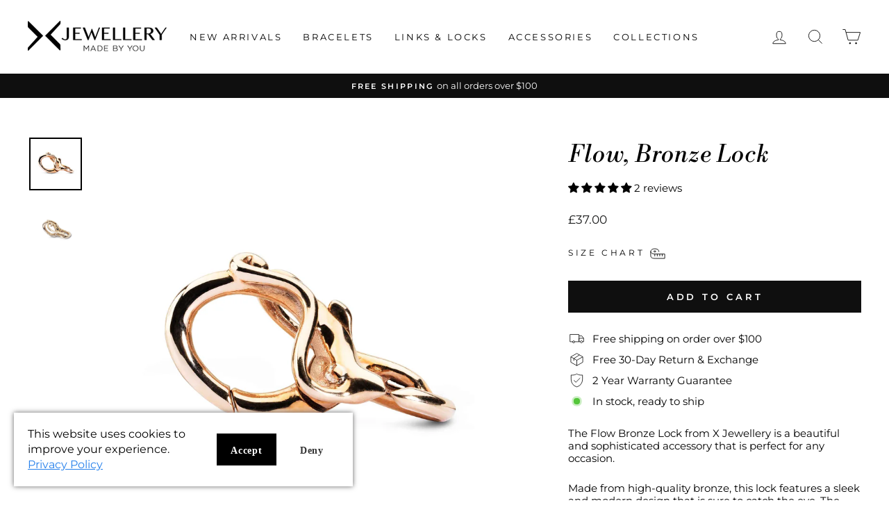

--- FILE ---
content_type: text/javascript; charset=utf-8
request_url: https://www.xjewellery.com/en-td/cart/update.js
body_size: 208
content:
{"token":"hWN7bwh0ERIU9eC3g3JhOuSA?key=e134460b6405d91a6fa6893f14ca6eaa","note":"","attributes":{"_barId":"9b37de76-472d-4714-b803-4a7ae39e36ce","_source":"Rebuy","_attribution":"Smart Cart 2.0"},"original_total_price":0,"total_price":0,"total_discount":0,"total_weight":0.0,"item_count":0,"items":[],"requires_shipping":false,"currency":"GBP","items_subtotal_price":0,"cart_level_discount_applications":[],"discount_codes":[],"items_changelog":{"added":[]}}

--- FILE ---
content_type: text/javascript; charset=utf-8
request_url: https://www.xjewellery.com/en-td/cart/update.js
body_size: 538
content:
{"token":"hWN7bwh0ERIU9eC3g3JhOuSA?key=e134460b6405d91a6fa6893f14ca6eaa","note":null,"attributes":{"_barId":"9b37de76-472d-4714-b803-4a7ae39e36ce"},"original_total_price":0,"total_price":0,"total_discount":0,"total_weight":0.0,"item_count":0,"items":[],"requires_shipping":false,"currency":"GBP","items_subtotal_price":0,"cart_level_discount_applications":[],"discount_codes":[],"items_changelog":{"added":[]}}